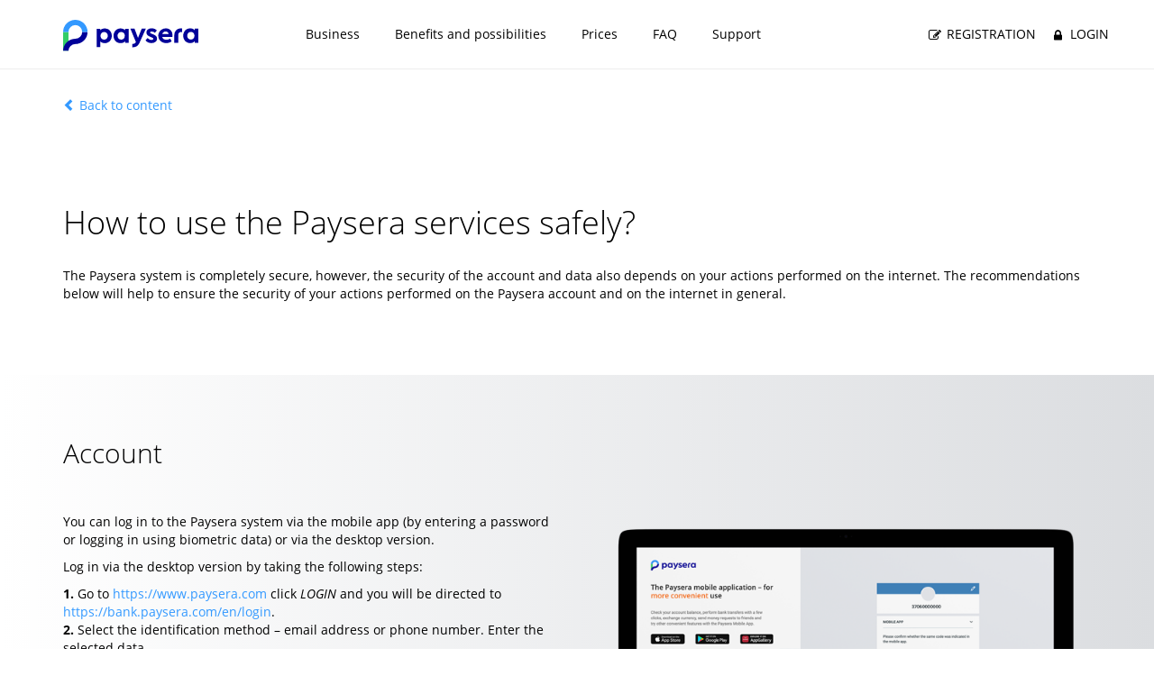

--- FILE ---
content_type: text/html; charset=UTF-8
request_url: https://www.paysera.com/v2/en/legal/safety-recommendations
body_size: 12333
content:
<!DOCTYPE html>
<html data-settings="{&quot;flags&quot;:[]}" lang="en" class="no-js" data-ng-csp>
<head>
    
    <meta http-equiv="Content-Type" content="text/html; charset=utf-8" />
    <meta name="viewport" content="width=device-width, initial-scale=1.0" />
        <title>How to use the Paysera services safely?</title>

    <meta name="description" content="Security guidelines that will be useful not only for Paysera clients, but also for everyone who manages their finances online." />
    
    
        <meta property="og:url" content="https://www.paysera.com/v2/en/legal/safety-recommendations" />
        <meta property="og:type" content="website" />
    <meta property="og:title" content="How to use the Paysera services safely?" />
    <meta property="og:description" content="Security guidelines that will be useful not only for Paysera clients, but also for everyone who manages their finances online." />
            <meta property="og:image" content="https://www.paysera.com/v2/images/render/1457/1737" />
        <!-- tracking iframe -->
            <link rel="preconnect" href="//tracking.paysera.com" />
        <link rel="apple-touch-icon" sizes="180x180" href="/v2/compiled/apple-touch-icon-v2.02dc84ca16eaddd2925e35fa6310c4e7.png">
<link rel="icon" type="image/png" sizes="32x32" href="/v2/compiled/favicon-32x32-v2.70db5c3c7b7b88146a4eac33842aa380.png">
<link rel="icon" type="image/png" sizes="194x194" href="/v2/compiled/favicon-194x194-v2.47f932d187c2d6259e52f00a4055a2b1.png">
<link rel="icon" type="image/png" sizes="192x192" href="/v2/compiled/android-chrome-192x192-v2.b362285a114b7383691c76a09128c837.png">
<link rel="icon" type="image/png" sizes="16x16" href="/v2/compiled/favicon-16x16-v2.9d08492d6374b757d5de8c4fa09e898d.png">
<link rel="mask-icon" href="/v2/compiled/safari-pinned-tab-v2.77332b86e82192ba839d4d7dcac7c48c.svg" color="#5bbad5">
    <link rel="manifest" href="/manifest.json">
    <meta name="msapplication-TileColor" content="#ffffff">
    <meta name="theme-color" content="#ffffff">
    <link rel="canonical" href="https://www.paysera.com/v2/en/legal/safety-recommendations" />
    <link rel="alternate" href="https://www.paysera.lt/v2/ka-LT/samartleblivi/usafrtxoebis-rekomendaciebi" hreflang="ka-LT"/>
    <link rel="alternate" href="https://www.paysera.lt/v2/uk-LT/kontrakt/rekomendatsii-po-bezpetsi" hreflang="uk-LT"/>
    <link rel="alternate" href="https://www.paysera.lt/v2/lt-LT/sutartys/saugumo-rekomendacijos" hreflang="lt-LT"/>
    <link rel="alternate" href="https://www.paysera.lt/v2/en-LT/legal/safety-recommendations" hreflang="en-LT"/>
    <link rel="alternate" href="https://www.paysera.lt/v2/lv-LT/ligums/drosibas-ieteikumi" hreflang="lv-LT"/>
    <link rel="alternate" href="https://www.paysera.lt/v2/de-LT/vertraege/sicherheitsempfehlungen" hreflang="de-LT"/>
    <link rel="alternate" href="https://www.paysera.lt/v2/sq-LT/ligjore/rekomandimet-e-sigurise" hreflang="sq-LT"/>
    <link rel="alternate" href="https://www.paysera.lt/v2/ru-LT/kontrakt/rekomendacii-po-bezopasnosti" hreflang="ru-LT"/>
    <link rel="alternate" href="https://www.paysera.lt/v2/pl-LT/umowy/rekomendacje-bezpieczenstwa" hreflang="pl-LT"/>
    <link rel="alternate" href="https://www.paysera.lt/v2/bg-LT/dogovori/bezopasnost-preporyki" hreflang="bg-LT"/>
    <link rel="alternate" href="https://www.paysera.lt/v2/et-LT/juriidiline/soovitused-turvalisuse-tagamiseks" hreflang="et-LT"/>
    <link rel="alternate" href="https://www.paysera.lt/v2/es-LT/legal/recomendaciones-de-seguridad" hreflang="es-LT"/>
    <link rel="alternate" href="https://www.paysera.lt/v2/ro-LT/legal/recomandari-siguranta" hreflang="ro-LT"/>
    <link rel="alternate" href="https://www.paysera.lt/v2/xk-LT/ligjore/rekomandimet-e-sigurise" hreflang="xk-LT"/>
    <link rel="alternate" href="https://www.paysera.lt/v2/fr-LT/legal/securite-recommandations" hreflang="fr-LT"/>
    <link rel="alternate" href="https://www.paysera.lt/v2/ar-LT/kanuni/tawsiat-alsalama" hreflang="ar-LT"/>
    <link rel="alternate" href="https://www.paysera.lv/v2/ka-LV/samartleblivi/usafrtxoebis-rekomendaciebi" hreflang="ka-LV"/>
    <link rel="alternate" href="https://www.paysera.lv/v2/uk-LV/kontrakt/rekomendatsii-po-bezpetsi" hreflang="uk-LV"/>
    <link rel="alternate" href="https://www.paysera.lv/v2/lt-LV/sutartys/saugumo-rekomendacijos" hreflang="lt-LV"/>
    <link rel="alternate" href="https://www.paysera.lv/v2/en-LV/legal/safety-recommendations" hreflang="en-LV"/>
    <link rel="alternate" href="https://www.paysera.lv/v2/lv-LV/ligums/drosibas-ieteikumi" hreflang="lv-LV"/>
    <link rel="alternate" href="https://www.paysera.lv/v2/de-LV/vertraege/sicherheitsempfehlungen" hreflang="de-LV"/>
    <link rel="alternate" href="https://www.paysera.lv/v2/sq-LV/ligjore/rekomandimet-e-sigurise" hreflang="sq-LV"/>
    <link rel="alternate" href="https://www.paysera.lv/v2/ru-LV/kontrakt/rekomendacii-po-bezopasnosti" hreflang="ru-LV"/>
    <link rel="alternate" href="https://www.paysera.lv/v2/pl-LV/umowy/rekomendacje-bezpieczenstwa" hreflang="pl-LV"/>
    <link rel="alternate" href="https://www.paysera.lv/v2/bg-LV/dogovori/bezopasnost-preporyki" hreflang="bg-LV"/>
    <link rel="alternate" href="https://www.paysera.lv/v2/et-LV/juriidiline/soovitused-turvalisuse-tagamiseks" hreflang="et-LV"/>
    <link rel="alternate" href="https://www.paysera.lv/v2/es-LV/legal/recomendaciones-de-seguridad" hreflang="es-LV"/>
    <link rel="alternate" href="https://www.paysera.lv/v2/ro-LV/legal/recomandari-siguranta" hreflang="ro-LV"/>
    <link rel="alternate" href="https://www.paysera.lv/v2/xk-LV/ligjore/rekomandimet-e-sigurise" hreflang="xk-LV"/>
    <link rel="alternate" href="https://www.paysera.lv/v2/fr-LV/legal/securite-recommandations" hreflang="fr-LV"/>
    <link rel="alternate" href="https://www.paysera.lv/v2/ar-LV/kanuni/tawsiat-alsalama" hreflang="ar-LV"/>
    <link rel="alternate" href="https://www.paysera.ee/v2/ka-EE/samartleblivi/usafrtxoebis-rekomendaciebi" hreflang="ka-EE"/>
    <link rel="alternate" href="https://www.paysera.ee/v2/uk-EE/kontrakt/rekomendatsii-po-bezpetsi" hreflang="uk-EE"/>
    <link rel="alternate" href="https://www.paysera.ee/v2/lt-EE/sutartys/saugumo-rekomendacijos" hreflang="lt-EE"/>
    <link rel="alternate" href="https://www.paysera.ee/v2/en-EE/legal/safety-recommendations" hreflang="en-EE"/>
    <link rel="alternate" href="https://www.paysera.ee/v2/lv-EE/ligums/drosibas-ieteikumi" hreflang="lv-EE"/>
    <link rel="alternate" href="https://www.paysera.ee/v2/de-EE/vertraege/sicherheitsempfehlungen" hreflang="de-EE"/>
    <link rel="alternate" href="https://www.paysera.ee/v2/sq-EE/ligjore/rekomandimet-e-sigurise" hreflang="sq-EE"/>
    <link rel="alternate" href="https://www.paysera.ee/v2/ru-EE/kontrakt/rekomendacii-po-bezopasnosti" hreflang="ru-EE"/>
    <link rel="alternate" href="https://www.paysera.ee/v2/pl-EE/umowy/rekomendacje-bezpieczenstwa" hreflang="pl-EE"/>
    <link rel="alternate" href="https://www.paysera.ee/v2/bg-EE/dogovori/bezopasnost-preporyki" hreflang="bg-EE"/>
    <link rel="alternate" href="https://www.paysera.ee/v2/et-EE/juriidiline/soovitused-turvalisuse-tagamiseks" hreflang="et-EE"/>
    <link rel="alternate" href="https://www.paysera.ee/v2/es-EE/legal/recomendaciones-de-seguridad" hreflang="es-EE"/>
    <link rel="alternate" href="https://www.paysera.ee/v2/ro-EE/legal/recomandari-siguranta" hreflang="ro-EE"/>
    <link rel="alternate" href="https://www.paysera.ee/v2/xk-EE/ligjore/rekomandimet-e-sigurise" hreflang="xk-EE"/>
    <link rel="alternate" href="https://www.paysera.ee/v2/fr-EE/legal/securite-recommandations" hreflang="fr-EE"/>
    <link rel="alternate" href="https://www.paysera.ee/v2/ar-EE/kanuni/tawsiat-alsalama" hreflang="ar-EE"/>
    <link rel="alternate" href="https://www.paysera.bg/v2/ka-BG/samartleblivi/usafrtxoebis-rekomendaciebi" hreflang="ka-BG"/>
    <link rel="alternate" href="https://www.paysera.bg/v2/uk-BG/kontrakt/rekomendatsii-po-bezpetsi" hreflang="uk-BG"/>
    <link rel="alternate" href="https://www.paysera.bg/v2/lt-BG/sutartys/saugumo-rekomendacijos" hreflang="lt-BG"/>
    <link rel="alternate" href="https://www.paysera.bg/v2/en-BG/legal/safety-recommendations" hreflang="en-BG"/>
    <link rel="alternate" href="https://www.paysera.bg/v2/lv-BG/ligums/drosibas-ieteikumi" hreflang="lv-BG"/>
    <link rel="alternate" href="https://www.paysera.bg/v2/de-BG/vertraege/sicherheitsempfehlungen" hreflang="de-BG"/>
    <link rel="alternate" href="https://www.paysera.bg/v2/sq-BG/ligjore/rekomandimet-e-sigurise" hreflang="sq-BG"/>
    <link rel="alternate" href="https://www.paysera.bg/v2/ru-BG/kontrakt/rekomendacii-po-bezopasnosti" hreflang="ru-BG"/>
    <link rel="alternate" href="https://www.paysera.bg/v2/pl-BG/umowy/rekomendacje-bezpieczenstwa" hreflang="pl-BG"/>
    <link rel="alternate" href="https://www.paysera.bg/v2/bg-BG/dogovori/bezopasnost-preporyki" hreflang="bg-BG"/>
    <link rel="alternate" href="https://www.paysera.bg/v2/et-BG/juriidiline/soovitused-turvalisuse-tagamiseks" hreflang="et-BG"/>
    <link rel="alternate" href="https://www.paysera.bg/v2/es-BG/legal/recomendaciones-de-seguridad" hreflang="es-BG"/>
    <link rel="alternate" href="https://www.paysera.bg/v2/ro-BG/legal/recomandari-siguranta" hreflang="ro-BG"/>
    <link rel="alternate" href="https://www.paysera.bg/v2/xk-BG/ligjore/rekomandimet-e-sigurise" hreflang="xk-BG"/>
    <link rel="alternate" href="https://www.paysera.bg/v2/fr-BG/legal/securite-recommandations" hreflang="fr-BG"/>
    <link rel="alternate" href="https://www.paysera.bg/v2/ar-BG/kanuni/tawsiat-alsalama" hreflang="ar-BG"/>
    <link rel="alternate" href="https://www.paysera.com/v2/ka-ES/samartleblivi/usafrtxoebis-rekomendaciebi" hreflang="ka-ES"/>
    <link rel="alternate" href="https://www.paysera.com/v2/uk-ES/kontrakt/rekomendatsii-po-bezpetsi" hreflang="uk-ES"/>
    <link rel="alternate" href="https://www.paysera.com/v2/lt-ES/sutartys/saugumo-rekomendacijos" hreflang="lt-ES"/>
    <link rel="alternate" href="https://www.paysera.com/v2/en-ES/legal/safety-recommendations" hreflang="en-ES"/>
    <link rel="alternate" href="https://www.paysera.com/v2/lv-ES/ligums/drosibas-ieteikumi" hreflang="lv-ES"/>
    <link rel="alternate" href="https://www.paysera.com/v2/de-ES/vertraege/sicherheitsempfehlungen" hreflang="de-ES"/>
    <link rel="alternate" href="https://www.paysera.com/v2/sq-ES/ligjore/rekomandimet-e-sigurise" hreflang="sq-ES"/>
    <link rel="alternate" href="https://www.paysera.com/v2/ru-ES/kontrakt/rekomendacii-po-bezopasnosti" hreflang="ru-ES"/>
    <link rel="alternate" href="https://www.paysera.com/v2/pl-ES/umowy/rekomendacje-bezpieczenstwa" hreflang="pl-ES"/>
    <link rel="alternate" href="https://www.paysera.com/v2/bg-ES/dogovori/bezopasnost-preporyki" hreflang="bg-ES"/>
    <link rel="alternate" href="https://www.paysera.com/v2/et-ES/juriidiline/soovitused-turvalisuse-tagamiseks" hreflang="et-ES"/>
    <link rel="alternate" href="https://www.paysera.com/v2/es-ES/legal/recomendaciones-de-seguridad" hreflang="es-ES"/>
    <link rel="alternate" href="https://www.paysera.com/v2/ro-ES/legal/recomandari-siguranta" hreflang="ro-ES"/>
    <link rel="alternate" href="https://www.paysera.com/v2/xk-ES/ligjore/rekomandimet-e-sigurise" hreflang="xk-ES"/>
    <link rel="alternate" href="https://www.paysera.com/v2/fr-ES/legal/securite-recommandations" hreflang="fr-ES"/>
    <link rel="alternate" href="https://www.paysera.com/v2/ar-ES/kanuni/tawsiat-alsalama" hreflang="ar-ES"/>
    <link rel="alternate" href="https://www.paysera.ro/v2/ka-RO/samartleblivi/usafrtxoebis-rekomendaciebi" hreflang="ka-RO"/>
    <link rel="alternate" href="https://www.paysera.ro/v2/uk-RO/kontrakt/rekomendatsii-po-bezpetsi" hreflang="uk-RO"/>
    <link rel="alternate" href="https://www.paysera.ro/v2/lt-RO/sutartys/saugumo-rekomendacijos" hreflang="lt-RO"/>
    <link rel="alternate" href="https://www.paysera.ro/v2/en-RO/legal/safety-recommendations" hreflang="en-RO"/>
    <link rel="alternate" href="https://www.paysera.ro/v2/lv-RO/ligums/drosibas-ieteikumi" hreflang="lv-RO"/>
    <link rel="alternate" href="https://www.paysera.ro/v2/de-RO/vertraege/sicherheitsempfehlungen" hreflang="de-RO"/>
    <link rel="alternate" href="https://www.paysera.ro/v2/sq-RO/ligjore/rekomandimet-e-sigurise" hreflang="sq-RO"/>
    <link rel="alternate" href="https://www.paysera.ro/v2/ru-RO/kontrakt/rekomendacii-po-bezopasnosti" hreflang="ru-RO"/>
    <link rel="alternate" href="https://www.paysera.ro/v2/pl-RO/umowy/rekomendacje-bezpieczenstwa" hreflang="pl-RO"/>
    <link rel="alternate" href="https://www.paysera.ro/v2/bg-RO/dogovori/bezopasnost-preporyki" hreflang="bg-RO"/>
    <link rel="alternate" href="https://www.paysera.ro/v2/et-RO/juriidiline/soovitused-turvalisuse-tagamiseks" hreflang="et-RO"/>
    <link rel="alternate" href="https://www.paysera.ro/v2/es-RO/legal/recomendaciones-de-seguridad" hreflang="es-RO"/>
    <link rel="alternate" href="https://www.paysera.ro/v2/ro-RO/legal/recomandari-siguranta" hreflang="ro-RO"/>
    <link rel="alternate" href="https://www.paysera.ro/v2/xk-RO/ligjore/rekomandimet-e-sigurise" hreflang="xk-RO"/>
    <link rel="alternate" href="https://www.paysera.ro/v2/fr-RO/legal/securite-recommandations" hreflang="fr-RO"/>
    <link rel="alternate" href="https://www.paysera.ro/v2/ar-RO/kanuni/tawsiat-alsalama" hreflang="ar-RO"/>
    <link rel="alternate" href="https://www.paysera.pl/v2/ka-PL/samartleblivi/usafrtxoebis-rekomendaciebi" hreflang="ka-PL"/>
    <link rel="alternate" href="https://www.paysera.pl/v2/uk-PL/kontrakt/rekomendatsii-po-bezpetsi" hreflang="uk-PL"/>
    <link rel="alternate" href="https://www.paysera.pl/v2/lt-PL/sutartys/saugumo-rekomendacijos" hreflang="lt-PL"/>
    <link rel="alternate" href="https://www.paysera.pl/v2/en-PL/legal/safety-recommendations" hreflang="en-PL"/>
    <link rel="alternate" href="https://www.paysera.pl/v2/lv-PL/ligums/drosibas-ieteikumi" hreflang="lv-PL"/>
    <link rel="alternate" href="https://www.paysera.pl/v2/de-PL/vertraege/sicherheitsempfehlungen" hreflang="de-PL"/>
    <link rel="alternate" href="https://www.paysera.pl/v2/sq-PL/ligjore/rekomandimet-e-sigurise" hreflang="sq-PL"/>
    <link rel="alternate" href="https://www.paysera.pl/v2/ru-PL/kontrakt/rekomendacii-po-bezopasnosti" hreflang="ru-PL"/>
    <link rel="alternate" href="https://www.paysera.pl/v2/pl-PL/umowy/rekomendacje-bezpieczenstwa" hreflang="pl-PL"/>
    <link rel="alternate" href="https://www.paysera.pl/v2/bg-PL/dogovori/bezopasnost-preporyki" hreflang="bg-PL"/>
    <link rel="alternate" href="https://www.paysera.pl/v2/et-PL/juriidiline/soovitused-turvalisuse-tagamiseks" hreflang="et-PL"/>
    <link rel="alternate" href="https://www.paysera.pl/v2/es-PL/legal/recomendaciones-de-seguridad" hreflang="es-PL"/>
    <link rel="alternate" href="https://www.paysera.pl/v2/ro-PL/legal/recomandari-siguranta" hreflang="ro-PL"/>
    <link rel="alternate" href="https://www.paysera.pl/v2/xk-PL/ligjore/rekomandimet-e-sigurise" hreflang="xk-PL"/>
    <link rel="alternate" href="https://www.paysera.pl/v2/fr-PL/legal/securite-recommandations" hreflang="fr-PL"/>
    <link rel="alternate" href="https://www.paysera.pl/v2/ar-PL/kanuni/tawsiat-alsalama" hreflang="ar-PL"/>
    <link rel="alternate" href="https://www.paysera.com/v2/ka-GB/samartleblivi/usafrtxoebis-rekomendaciebi" hreflang="ka-GB"/>
    <link rel="alternate" href="https://www.paysera.com/v2/uk-GB/kontrakt/rekomendatsii-po-bezpetsi" hreflang="uk-GB"/>
    <link rel="alternate" href="https://www.paysera.com/v2/lt-GB/sutartys/saugumo-rekomendacijos" hreflang="lt-GB"/>
    <link rel="alternate" href="https://www.paysera.com/v2/en-GB/legal/safety-recommendations" hreflang="en-GB"/>
    <link rel="alternate" href="https://www.paysera.com/v2/lv-GB/ligums/drosibas-ieteikumi" hreflang="lv-GB"/>
    <link rel="alternate" href="https://www.paysera.com/v2/de-GB/vertraege/sicherheitsempfehlungen" hreflang="de-GB"/>
    <link rel="alternate" href="https://www.paysera.com/v2/sq-GB/ligjore/rekomandimet-e-sigurise" hreflang="sq-GB"/>
    <link rel="alternate" href="https://www.paysera.com/v2/ru-GB/kontrakt/rekomendacii-po-bezopasnosti" hreflang="ru-GB"/>
    <link rel="alternate" href="https://www.paysera.com/v2/pl-GB/umowy/rekomendacje-bezpieczenstwa" hreflang="pl-GB"/>
    <link rel="alternate" href="https://www.paysera.com/v2/bg-GB/dogovori/bezopasnost-preporyki" hreflang="bg-GB"/>
    <link rel="alternate" href="https://www.paysera.com/v2/et-GB/juriidiline/soovitused-turvalisuse-tagamiseks" hreflang="et-GB"/>
    <link rel="alternate" href="https://www.paysera.com/v2/es-GB/legal/recomendaciones-de-seguridad" hreflang="es-GB"/>
    <link rel="alternate" href="https://www.paysera.com/v2/ro-GB/legal/recomandari-siguranta" hreflang="ro-GB"/>
    <link rel="alternate" href="https://www.paysera.com/v2/xk-GB/ligjore/rekomandimet-e-sigurise" hreflang="xk-GB"/>
    <link rel="alternate" href="https://www.paysera.com/v2/fr-GB/legal/securite-recommandations" hreflang="fr-GB"/>
    <link rel="alternate" href="https://www.paysera.com/v2/ar-GB/kanuni/tawsiat-alsalama" hreflang="ar-GB"/>
    <link rel="alternate" href="https://www.paysera.de/v2/ka-DE/samartleblivi/usafrtxoebis-rekomendaciebi" hreflang="ka-DE"/>
    <link rel="alternate" href="https://www.paysera.de/v2/uk-DE/kontrakt/rekomendatsii-po-bezpetsi" hreflang="uk-DE"/>
    <link rel="alternate" href="https://www.paysera.de/v2/lt-DE/sutartys/saugumo-rekomendacijos" hreflang="lt-DE"/>
    <link rel="alternate" href="https://www.paysera.de/v2/en-DE/legal/safety-recommendations" hreflang="en-DE"/>
    <link rel="alternate" href="https://www.paysera.de/v2/lv-DE/ligums/drosibas-ieteikumi" hreflang="lv-DE"/>
    <link rel="alternate" href="https://www.paysera.de/v2/de-DE/vertraege/sicherheitsempfehlungen" hreflang="de-DE"/>
    <link rel="alternate" href="https://www.paysera.de/v2/sq-DE/ligjore/rekomandimet-e-sigurise" hreflang="sq-DE"/>
    <link rel="alternate" href="https://www.paysera.de/v2/ru-DE/kontrakt/rekomendacii-po-bezopasnosti" hreflang="ru-DE"/>
    <link rel="alternate" href="https://www.paysera.de/v2/pl-DE/umowy/rekomendacje-bezpieczenstwa" hreflang="pl-DE"/>
    <link rel="alternate" href="https://www.paysera.de/v2/bg-DE/dogovori/bezopasnost-preporyki" hreflang="bg-DE"/>
    <link rel="alternate" href="https://www.paysera.de/v2/et-DE/juriidiline/soovitused-turvalisuse-tagamiseks" hreflang="et-DE"/>
    <link rel="alternate" href="https://www.paysera.de/v2/es-DE/legal/recomendaciones-de-seguridad" hreflang="es-DE"/>
    <link rel="alternate" href="https://www.paysera.de/v2/ro-DE/legal/recomandari-siguranta" hreflang="ro-DE"/>
    <link rel="alternate" href="https://www.paysera.de/v2/xk-DE/ligjore/rekomandimet-e-sigurise" hreflang="xk-DE"/>
    <link rel="alternate" href="https://www.paysera.de/v2/fr-DE/legal/securite-recommandations" hreflang="fr-DE"/>
    <link rel="alternate" href="https://www.paysera.de/v2/ar-DE/kanuni/tawsiat-alsalama" hreflang="ar-DE"/>
    <link rel="alternate" href="https://www.paysera.com/v2/ka-RU/samartleblivi/usafrtxoebis-rekomendaciebi" hreflang="ka-RU"/>
    <link rel="alternate" href="https://www.paysera.com/v2/uk-RU/kontrakt/rekomendatsii-po-bezpetsi" hreflang="uk-RU"/>
    <link rel="alternate" href="https://www.paysera.com/v2/lt-RU/sutartys/saugumo-rekomendacijos" hreflang="lt-RU"/>
    <link rel="alternate" href="https://www.paysera.com/v2/en-RU/legal/safety-recommendations" hreflang="en-RU"/>
    <link rel="alternate" href="https://www.paysera.com/v2/lv-RU/ligums/drosibas-ieteikumi" hreflang="lv-RU"/>
    <link rel="alternate" href="https://www.paysera.com/v2/de-RU/vertraege/sicherheitsempfehlungen" hreflang="de-RU"/>
    <link rel="alternate" href="https://www.paysera.com/v2/sq-RU/ligjore/rekomandimet-e-sigurise" hreflang="sq-RU"/>
    <link rel="alternate" href="https://www.paysera.com/v2/ru-RU/kontrakt/rekomendacii-po-bezopasnosti" hreflang="ru-RU"/>
    <link rel="alternate" href="https://www.paysera.com/v2/pl-RU/umowy/rekomendacje-bezpieczenstwa" hreflang="pl-RU"/>
    <link rel="alternate" href="https://www.paysera.com/v2/bg-RU/dogovori/bezopasnost-preporyki" hreflang="bg-RU"/>
    <link rel="alternate" href="https://www.paysera.com/v2/et-RU/juriidiline/soovitused-turvalisuse-tagamiseks" hreflang="et-RU"/>
    <link rel="alternate" href="https://www.paysera.com/v2/es-RU/legal/recomendaciones-de-seguridad" hreflang="es-RU"/>
    <link rel="alternate" href="https://www.paysera.com/v2/ro-RU/legal/recomandari-siguranta" hreflang="ro-RU"/>
    <link rel="alternate" href="https://www.paysera.com/v2/xk-RU/ligjore/rekomandimet-e-sigurise" hreflang="xk-RU"/>
    <link rel="alternate" href="https://www.paysera.com/v2/fr-RU/legal/securite-recommandations" hreflang="fr-RU"/>
    <link rel="alternate" href="https://www.paysera.com/v2/ar-RU/kanuni/tawsiat-alsalama" hreflang="ar-RU"/>
    <link rel="alternate" href="https://www.paysera.com/v2/ka-DZ/samartleblivi/usafrtxoebis-rekomendaciebi" hreflang="ka-DZ"/>
    <link rel="alternate" href="https://www.paysera.com/v2/uk-DZ/kontrakt/rekomendatsii-po-bezpetsi" hreflang="uk-DZ"/>
    <link rel="alternate" href="https://www.paysera.com/v2/lt-DZ/sutartys/saugumo-rekomendacijos" hreflang="lt-DZ"/>
    <link rel="alternate" href="https://www.paysera.com/v2/en-DZ/legal/safety-recommendations" hreflang="en-DZ"/>
    <link rel="alternate" href="https://www.paysera.com/v2/lv-DZ/ligums/drosibas-ieteikumi" hreflang="lv-DZ"/>
    <link rel="alternate" href="https://www.paysera.com/v2/de-DZ/vertraege/sicherheitsempfehlungen" hreflang="de-DZ"/>
    <link rel="alternate" href="https://www.paysera.com/v2/sq-DZ/ligjore/rekomandimet-e-sigurise" hreflang="sq-DZ"/>
    <link rel="alternate" href="https://www.paysera.com/v2/ru-DZ/kontrakt/rekomendacii-po-bezopasnosti" hreflang="ru-DZ"/>
    <link rel="alternate" href="https://www.paysera.com/v2/pl-DZ/umowy/rekomendacje-bezpieczenstwa" hreflang="pl-DZ"/>
    <link rel="alternate" href="https://www.paysera.com/v2/bg-DZ/dogovori/bezopasnost-preporyki" hreflang="bg-DZ"/>
    <link rel="alternate" href="https://www.paysera.com/v2/et-DZ/juriidiline/soovitused-turvalisuse-tagamiseks" hreflang="et-DZ"/>
    <link rel="alternate" href="https://www.paysera.com/v2/es-DZ/legal/recomendaciones-de-seguridad" hreflang="es-DZ"/>
    <link rel="alternate" href="https://www.paysera.com/v2/ro-DZ/legal/recomandari-siguranta" hreflang="ro-DZ"/>
    <link rel="alternate" href="https://www.paysera.com/v2/xk-DZ/ligjore/rekomandimet-e-sigurise" hreflang="xk-DZ"/>
    <link rel="alternate" href="https://www.paysera.com/v2/fr-DZ/legal/securite-recommandations" hreflang="fr-DZ"/>
    <link rel="alternate" href="https://www.paysera.com/v2/ar-DZ/kanuni/tawsiat-alsalama" hreflang="ar-DZ"/>
    <link rel="alternate" href="https://www.paysera.al/v2/ka-AL/samartleblivi/usafrtxoebis-rekomendaciebi" hreflang="ka-AL"/>
    <link rel="alternate" href="https://www.paysera.al/v2/uk-AL/kontrakt/rekomendatsii-po-bezpetsi" hreflang="uk-AL"/>
    <link rel="alternate" href="https://www.paysera.al/v2/lt-AL/sutartys/saugumo-rekomendacijos" hreflang="lt-AL"/>
    <link rel="alternate" href="https://www.paysera.al/v2/en-AL/legal/safety-recommendations" hreflang="en-AL"/>
    <link rel="alternate" href="https://www.paysera.al/v2/lv-AL/ligums/drosibas-ieteikumi" hreflang="lv-AL"/>
    <link rel="alternate" href="https://www.paysera.al/v2/de-AL/vertraege/sicherheitsempfehlungen" hreflang="de-AL"/>
    <link rel="alternate" href="https://www.paysera.al/v2/sq-AL/ligjore/rekomandimet-e-sigurise" hreflang="sq-AL"/>
    <link rel="alternate" href="https://www.paysera.al/v2/ru-AL/kontrakt/rekomendacii-po-bezopasnosti" hreflang="ru-AL"/>
    <link rel="alternate" href="https://www.paysera.al/v2/pl-AL/umowy/rekomendacje-bezpieczenstwa" hreflang="pl-AL"/>
    <link rel="alternate" href="https://www.paysera.al/v2/bg-AL/dogovori/bezopasnost-preporyki" hreflang="bg-AL"/>
    <link rel="alternate" href="https://www.paysera.al/v2/et-AL/juriidiline/soovitused-turvalisuse-tagamiseks" hreflang="et-AL"/>
    <link rel="alternate" href="https://www.paysera.al/v2/es-AL/legal/recomendaciones-de-seguridad" hreflang="es-AL"/>
    <link rel="alternate" href="https://www.paysera.al/v2/ro-AL/legal/recomandari-siguranta" hreflang="ro-AL"/>
    <link rel="alternate" href="https://www.paysera.al/v2/xk-AL/ligjore/rekomandimet-e-sigurise" hreflang="xk-AL"/>
    <link rel="alternate" href="https://www.paysera.al/v2/fr-AL/legal/securite-recommandations" hreflang="fr-AL"/>
    <link rel="alternate" href="https://www.paysera.al/v2/ar-AL/kanuni/tawsiat-alsalama" hreflang="ar-AL"/>
    <link rel="alternate" href="https://www.paysera-ks.com/v2/ka-XK/samartleblivi/usafrtxoebis-rekomendaciebi" hreflang="ka-XK"/>
    <link rel="alternate" href="https://www.paysera-ks.com/v2/uk-XK/kontrakt/rekomendatsii-po-bezpetsi" hreflang="uk-XK"/>
    <link rel="alternate" href="https://www.paysera-ks.com/v2/lt-XK/sutartys/saugumo-rekomendacijos" hreflang="lt-XK"/>
    <link rel="alternate" href="https://www.paysera-ks.com/v2/en-XK/legal/safety-recommendations" hreflang="en-XK"/>
    <link rel="alternate" href="https://www.paysera-ks.com/v2/lv-XK/ligums/drosibas-ieteikumi" hreflang="lv-XK"/>
    <link rel="alternate" href="https://www.paysera-ks.com/v2/de-XK/vertraege/sicherheitsempfehlungen" hreflang="de-XK"/>
    <link rel="alternate" href="https://www.paysera-ks.com/v2/sq-XK/ligjore/rekomandimet-e-sigurise" hreflang="sq-XK"/>
    <link rel="alternate" href="https://www.paysera-ks.com/v2/ru-XK/kontrakt/rekomendacii-po-bezopasnosti" hreflang="ru-XK"/>
    <link rel="alternate" href="https://www.paysera-ks.com/v2/pl-XK/umowy/rekomendacje-bezpieczenstwa" hreflang="pl-XK"/>
    <link rel="alternate" href="https://www.paysera-ks.com/v2/bg-XK/dogovori/bezopasnost-preporyki" hreflang="bg-XK"/>
    <link rel="alternate" href="https://www.paysera-ks.com/v2/et-XK/juriidiline/soovitused-turvalisuse-tagamiseks" hreflang="et-XK"/>
    <link rel="alternate" href="https://www.paysera-ks.com/v2/es-XK/legal/recomendaciones-de-seguridad" hreflang="es-XK"/>
    <link rel="alternate" href="https://www.paysera-ks.com/v2/ro-XK/legal/recomandari-siguranta" hreflang="ro-XK"/>
    <link rel="alternate" href="https://www.paysera-ks.com/v2/xk-XK/ligjore/rekomandimet-e-sigurise" hreflang="xk-XK"/>
    <link rel="alternate" href="https://www.paysera-ks.com/v2/fr-XK/legal/securite-recommandations" hreflang="fr-XK"/>
    <link rel="alternate" href="https://www.paysera-ks.com/v2/ar-XK/kanuni/tawsiat-alsalama" hreflang="ar-XK"/>
    <link rel="alternate" href="https://www.paysera.ua/v2/ka-UA/samartleblivi/usafrtxoebis-rekomendaciebi" hreflang="ka-UA"/>
    <link rel="alternate" href="https://www.paysera.ua/v2/uk-UA/kontrakt/rekomendatsii-po-bezpetsi" hreflang="uk-UA"/>
    <link rel="alternate" href="https://www.paysera.ua/v2/lt-UA/sutartys/saugumo-rekomendacijos" hreflang="lt-UA"/>
    <link rel="alternate" href="https://www.paysera.ua/v2/en-UA/legal/safety-recommendations" hreflang="en-UA"/>
    <link rel="alternate" href="https://www.paysera.ua/v2/lv-UA/ligums/drosibas-ieteikumi" hreflang="lv-UA"/>
    <link rel="alternate" href="https://www.paysera.ua/v2/de-UA/vertraege/sicherheitsempfehlungen" hreflang="de-UA"/>
    <link rel="alternate" href="https://www.paysera.ua/v2/sq-UA/ligjore/rekomandimet-e-sigurise" hreflang="sq-UA"/>
    <link rel="alternate" href="https://www.paysera.ua/v2/ru-UA/kontrakt/rekomendacii-po-bezopasnosti" hreflang="ru-UA"/>
    <link rel="alternate" href="https://www.paysera.ua/v2/pl-UA/umowy/rekomendacje-bezpieczenstwa" hreflang="pl-UA"/>
    <link rel="alternate" href="https://www.paysera.ua/v2/bg-UA/dogovori/bezopasnost-preporyki" hreflang="bg-UA"/>
    <link rel="alternate" href="https://www.paysera.ua/v2/et-UA/juriidiline/soovitused-turvalisuse-tagamiseks" hreflang="et-UA"/>
    <link rel="alternate" href="https://www.paysera.ua/v2/es-UA/legal/recomendaciones-de-seguridad" hreflang="es-UA"/>
    <link rel="alternate" href="https://www.paysera.ua/v2/ro-UA/legal/recomandari-siguranta" hreflang="ro-UA"/>
    <link rel="alternate" href="https://www.paysera.ua/v2/xk-UA/ligjore/rekomandimet-e-sigurise" hreflang="xk-UA"/>
    <link rel="alternate" href="https://www.paysera.ua/v2/fr-UA/legal/securite-recommandations" hreflang="fr-UA"/>
    <link rel="alternate" href="https://www.paysera.ua/v2/ar-UA/kanuni/tawsiat-alsalama" hreflang="ar-UA"/>
    <link rel="alternate" href="https://www.paysera.com/v2/ka-FR/samartleblivi/usafrtxoebis-rekomendaciebi" hreflang="ka-FR"/>
    <link rel="alternate" href="https://www.paysera.com/v2/uk-FR/kontrakt/rekomendatsii-po-bezpetsi" hreflang="uk-FR"/>
    <link rel="alternate" href="https://www.paysera.com/v2/lt-FR/sutartys/saugumo-rekomendacijos" hreflang="lt-FR"/>
    <link rel="alternate" href="https://www.paysera.com/v2/en-FR/legal/safety-recommendations" hreflang="en-FR"/>
    <link rel="alternate" href="https://www.paysera.com/v2/lv-FR/ligums/drosibas-ieteikumi" hreflang="lv-FR"/>
    <link rel="alternate" href="https://www.paysera.com/v2/de-FR/vertraege/sicherheitsempfehlungen" hreflang="de-FR"/>
    <link rel="alternate" href="https://www.paysera.com/v2/sq-FR/ligjore/rekomandimet-e-sigurise" hreflang="sq-FR"/>
    <link rel="alternate" href="https://www.paysera.com/v2/ru-FR/kontrakt/rekomendacii-po-bezopasnosti" hreflang="ru-FR"/>
    <link rel="alternate" href="https://www.paysera.com/v2/pl-FR/umowy/rekomendacje-bezpieczenstwa" hreflang="pl-FR"/>
    <link rel="alternate" href="https://www.paysera.com/v2/bg-FR/dogovori/bezopasnost-preporyki" hreflang="bg-FR"/>
    <link rel="alternate" href="https://www.paysera.com/v2/et-FR/juriidiline/soovitused-turvalisuse-tagamiseks" hreflang="et-FR"/>
    <link rel="alternate" href="https://www.paysera.com/v2/es-FR/legal/recomendaciones-de-seguridad" hreflang="es-FR"/>
    <link rel="alternate" href="https://www.paysera.com/v2/ro-FR/legal/recomandari-siguranta" hreflang="ro-FR"/>
    <link rel="alternate" href="https://www.paysera.com/v2/xk-FR/ligjore/rekomandimet-e-sigurise" hreflang="xk-FR"/>
    <link rel="alternate" href="https://www.paysera.com/v2/fr-FR/legal/securite-recommandations" hreflang="fr-FR"/>
    <link rel="alternate" href="https://www.paysera.com/v2/ar-FR/kanuni/tawsiat-alsalama" hreflang="ar-FR"/>
    <link rel="alternate" href="https://www.paysera.ge/v2/ka-GE/samartleblivi/usafrtxoebis-rekomendaciebi" hreflang="ka-GE"/>
    <link rel="alternate" href="https://www.paysera.ge/v2/uk-GE/kontrakt/rekomendatsii-po-bezpetsi" hreflang="uk-GE"/>
    <link rel="alternate" href="https://www.paysera.ge/v2/lt-GE/sutartys/saugumo-rekomendacijos" hreflang="lt-GE"/>
    <link rel="alternate" href="https://www.paysera.ge/v2/en-GE/legal/safety-recommendations" hreflang="en-GE"/>
    <link rel="alternate" href="https://www.paysera.ge/v2/lv-GE/ligums/drosibas-ieteikumi" hreflang="lv-GE"/>
    <link rel="alternate" href="https://www.paysera.ge/v2/de-GE/vertraege/sicherheitsempfehlungen" hreflang="de-GE"/>
    <link rel="alternate" href="https://www.paysera.ge/v2/sq-GE/ligjore/rekomandimet-e-sigurise" hreflang="sq-GE"/>
    <link rel="alternate" href="https://www.paysera.ge/v2/ru-GE/kontrakt/rekomendacii-po-bezopasnosti" hreflang="ru-GE"/>
    <link rel="alternate" href="https://www.paysera.ge/v2/pl-GE/umowy/rekomendacje-bezpieczenstwa" hreflang="pl-GE"/>
    <link rel="alternate" href="https://www.paysera.ge/v2/bg-GE/dogovori/bezopasnost-preporyki" hreflang="bg-GE"/>
    <link rel="alternate" href="https://www.paysera.ge/v2/et-GE/juriidiline/soovitused-turvalisuse-tagamiseks" hreflang="et-GE"/>
    <link rel="alternate" href="https://www.paysera.ge/v2/es-GE/legal/recomendaciones-de-seguridad" hreflang="es-GE"/>
    <link rel="alternate" href="https://www.paysera.ge/v2/ro-GE/legal/recomandari-siguranta" hreflang="ro-GE"/>
    <link rel="alternate" href="https://www.paysera.ge/v2/xk-GE/ligjore/rekomandimet-e-sigurise" hreflang="xk-GE"/>
    <link rel="alternate" href="https://www.paysera.ge/v2/fr-GE/legal/securite-recommandations" hreflang="fr-GE"/>
    <link rel="alternate" href="https://www.paysera.ge/v2/ar-GE/kanuni/tawsiat-alsalama" hreflang="ar-GE"/>
    <link rel="alternate" href="https://www.paysera.com/v2/ka/samartleblivi/usafrtxoebis-rekomendaciebi" hreflang="ka"/>
    <link rel="alternate" href="https://www.paysera.com/v2/uk/kontrakt/rekomendatsii-po-bezpetsi" hreflang="uk"/>
    <link rel="alternate" href="https://www.paysera.com/v2/lt/sutartys/saugumo-rekomendacijos" hreflang="lt"/>
    <link rel="alternate" href="https://www.paysera.com/v2/en/legal/safety-recommendations" hreflang="en"/>
    <link rel="alternate" href="https://www.paysera.com/v2/lv/ligums/drosibas-ieteikumi" hreflang="lv"/>
    <link rel="alternate" href="https://www.paysera.com/v2/de/vertraege/sicherheitsempfehlungen" hreflang="de"/>
    <link rel="alternate" href="https://www.paysera.com/v2/sq/ligjore/rekomandimet-e-sigurise" hreflang="sq"/>
    <link rel="alternate" href="https://www.paysera.com/v2/ru/kontrakt/rekomendacii-po-bezopasnosti" hreflang="ru"/>
    <link rel="alternate" href="https://www.paysera.com/v2/pl/umowy/rekomendacje-bezpieczenstwa" hreflang="pl"/>
    <link rel="alternate" href="https://www.paysera.com/v2/bg/dogovori/bezopasnost-preporyki" hreflang="bg"/>
    <link rel="alternate" href="https://www.paysera.com/v2/et/juriidiline/soovitused-turvalisuse-tagamiseks" hreflang="et"/>
    <link rel="alternate" href="https://www.paysera.com/v2/es/legal/recomendaciones-de-seguridad" hreflang="es"/>
    <link rel="alternate" href="https://www.paysera.com/v2/ro/legal/recomandari-siguranta" hreflang="ro"/>
    <link rel="alternate" href="https://www.paysera.com/v2/xk/ligjore/rekomandimet-e-sigurise" hreflang="xk"/>
    <link rel="alternate" href="https://www.paysera.com/v2/fr/legal/securite-recommandations" hreflang="fr"/>
    <link rel="alternate" href="https://www.paysera.com/v2/ar/kanuni/tawsiat-alsalama" hreflang="ar"/>
    
    
        <link rel="stylesheet" href="/v2/compiled/44.0826fbbf6fb3872dc46e.css" />

                
    <!--[if lte IE 9]>
    <script type="text/javascript" src="/v2/compiled/ie8-65535a6a8ee498d7b4bf992cfc5eaa1b024eed3c.cbcfbf56c102b496e2e2.js"></script>
    <![endif]-->
</head>
<body class="en layout-plain ">
            <main>
                    <header>
                                    <div class="header container">
                        <div class="row">
                            <div class="col-md-2 col-sm-6 col-xs-12">
                                                                <div class="menu-toggle">
                                    <button type="button" class="navbar-toggle" data-show-menu="">
                                        <span class="sr-only">Toggle navigation</span>
                                        <span class="icon-bar"></span>
                                        <span class="icon-bar"></span>
                                        <span class="icon-bar"></span>
                                    </button>
                                </div>
                                
                                <a href="https://www.paysera.com/v2/en/index" class="logo-wrapper">
                                                                                                                    <img
                                                                                        data-src="/v2/compiled/logo-v2.b1978817264e37108d51e1cb34d5bdb1.svg"
                                            class="main lazyload"
                                            alt="Paysera"
                                        />
                                                                    </a>
                            </div>

                                                        <div class="col-md-7 hidden-sm hidden-xs nav-menu-wrapper text-center">
                                <nav>
                                    <div class="mobile-menu-header hidden-lg hidden-md">
    <div class="mobile-menu-logo-wrapper">
        <a href="#" class="mobile-menu-hide" data-hide-menu="">
            <span class="glyphicon glyphicon-remove"></span>
        </a>

        <a href="https://www.paysera.com/v2/en/index">
            <img src="/v2/compiled/logo-v2.b1978817264e37108d51e1cb34d5bdb1.svg"
                 alt="Paysera"
                 class="main" />
        </a>
    </div>

    <div class="hidden-sm mobile-sign-on-links">
        <a href="https://bank.paysera.com/en/registration" class="register">
    <span class="icon-edit" aria-hidden="true"></span>
    Registration
</a>
<a href="https://bank.paysera.com/en/login">
    <span class="icon-lock" aria-hidden="true"></span>
    Login
</a>
    </div>
</div>
                                            <ul>
                        
                                        <li class="first">                <a href="/v2/en/business-solutions">Business</a>        </li>
    
                
                                        <li>                <a href="/v2/en/paysera-account">Benefits and possibilities</a>        </li>
    
                
                                        <li>                <a href="/v2/en/fees">Prices</a>        </li>
    
                
                                        <li>                <a href="/v2/en/faq">FAQ</a>        </li>
    
                
                                        <li>                <a href="/v2/en/contacts">Support</a>        </li>
    
        
        
        
        
        
        
        
        
        
        
        
        

    </ul>
                                </nav>
                            </div>
                            
                                                        <div class="col-md-3 col-sm-6 hidden-xs">
                                <div class="sign-on-wrapper">
                                    <a href="https://bank.paysera.com/en/registration" class="register">
    <span class="icon-edit" aria-hidden="true"></span>
    Registration
</a>
<a href="https://bank.paysera.com/en/login">
    <span class="icon-lock" aria-hidden="true"></span>
    Login
</a>
                                </div>
                            </div>
                                                    </div>
                    </div>
                            </header>
        
                    <article class="content-wrapper">
                                                            <section class="text-section  ">
    <div class="container">
                                                <a href="/v2/en/legal"
   target="_self"
      class="back-link">
            <span class="glyphicon glyphicon-chevron-left"></span>
        Back to content</a>

                            
                        </div>
</section>

                                            <section class="text-section  ">
    <div class="container">
                                                <div class="padded-block lg-padding">
                                <h1>How to use the Paysera services safely?</h1>

                    <div class="padded-block lg-padding">
                                <p>The Paysera system is completely secure, however, the security of the account and data also depends on your actions performed on the internet. The recommendations below will help to ensure the security of your actions performed on the Paysera account and on the internet in general.</p>
                </div>

                </div>

                        </div>
</section>

                                            
                                            <section class="text-section gradient-gray-to-right ">
    <div class="container">
                                                <div class="padded-block lg-padding">
                                <h2>Account</h2>

                </div>

                            <div class="padded-block lg-padding">
                                <div class="row">
    <div class="col-md-6">
                                            <p>You can log in to the Paysera system via the mobile app (by entering a password or logging in using biometric data) or via the desktop version.</p>

                            <p>Log in via the desktop version by taking the following steps: </p>

                            <strong>1.</strong> Go to <a data-link="'evp_page_1_lt'" href="https://www.paysera.com/v2/en/index">https://www.paysera.com</a> click <em>LOGIN</em> and you will be directed to <a data-link="'evp_login'" href="https://bank.paysera.com/en/login">https://bank.paysera.com/en/login</a>.
                            <p><strong>2.</strong> Select the identification method – email address or phone number. Enter the selected data. </p>

                            <p><strong>3.</strong> Select the account login method: </p>

                            <ul>
	<li>via the mobile app. When using it to log in, you will have to confirm the control code in the app (it must match the code displayed in the browser window). Open the Paysera app and slide a confirmation bar if the code displayed on the login screen matches the code on the app. Touch ID or Face ID are recommended to be used for app access identification in order to ensure higher security.</li>
</ul>

                            <ul>
	<li>by entering a password. After entering it, you will access your account and will be able to see your account information, but will not be able to use any functions. To fully manage your account, you will have to confirm the login: in the upper menu on the left, tap <em>Login confirmation</em> and select the method – via the mobile app or SMS. Please note that the SMS service includes additional charges.</li>
</ul>

                        </div>
    <div class="col-md-6">
                                            <img data-src="https://www.paysera.com/v2/images/render/4092/4926"
          data-srcset="https://www.paysera.com/v2/images/render/4092/4926 1x, https://www.paysera.com/v2/images/render/4093/4927 2x"
          class="img-responsive lazyload "
     alt="#" />

                        </div>
</div>

                </div>

                        </div>
</section>

                                            <section class="text-section  ">
    <div class="container">
                                                <div class="padded-block lg-padding">
                                <div class="row">
    <div class="col-md-6">
                                            <img data-src="https://www.paysera.com/v2/images/render/4090/4924"
          data-srcset="https://www.paysera.com/v2/images/render/4090/4924 1x, https://www.paysera.com/v2/images/render/4091/4925 2x"
          class="img-responsive lazyload "
     alt="#" />

                        </div>
    <div class="col-md-6">
                                            <p>Please note several very important security rules when logging in to the account via the desktop version:</p>

                            <ul>
    <li>open a new browser window and enter the address https://www.paysera.x (only the following domains may be entered instead of x: <strong>lt</strong>, <strong>com</strong>, <strong>lv</strong>, <strong>bg</strong>, <strong>ee</strong>, <strong>pl</strong>, <strong>es</strong>, <strong>de</strong>, <strong>ro</strong>, <strong>al</strong>, <strong>ge</strong>). In the upper right corner, click <em>Login</em> and you will be directed to <a data-link="'evp_login'" href="https://bank.paysera.com/en/login">https://bank.paysera.com/en/login</a>. Make sure that the connection is encrypted (the lock is  visible, and the address starts with “https”, please make sure that the letter “s” is placed at the end – in some cases, it is visible only if the address bar is clicked), and for a secure connection, an electronic certificate is issued only to the Paysera company, as displayed in the picture.</li>
</ul>
                            <p>The Paysera system is not accessible at other, even very similar, website addresses, e.g.: www.payssera.com, bank.paysera.anotherdomain.com, paysera.myf1ntech.com/paysera/login, etc.</p>

                            <p>If at these kinds of addresses, you reach a website that is very similar to the official Paysera website, it is very likely that you ended up in a criminal trap. In this case, do not enter any data and notify the <a data-link="'evp_page_93_lt'" href="https://www.paysera.com/v2/en/contacts">Paysera Client Service Centre immediately</a>. </p>
                        </div>
</div>

                </div>

                        </div>
</section>

                                            <section class="text-section gradient-gray-to-left ">
    <div class="container">
                                                <div class="padded-block lg-padding">
                                <div class="row">
    <div class="col-md-6">
                                            <ul>
	<li>always log out from your account. Avoid logging in to your account on public computers or devices of other persons because they may contain malware stealing passwords or other data.</li>
</ul>
                            <ul>
	<li>we recommend checking the IP addresses from which your account was accessed at least once a month. You can do this by clicking Settings > Profile Settings > Login history. If you have a suspicion, check if there were any transactions or logins from a different IP. The system allows the client to set IP addresses on their account from which the login to the client account will be available: Settings > Profile Settings > Additional security measures. If you have a suspicion, please immediately contact the <a data-link="'evp_page_93_lt'" href="https://www.paysera.com/v2/en/contacts"> Client Service Centre</a>.</li>
</ul>
                            <ul>
	<li>do not transfer account login credentials to anyone. If someone has offered you to open a Paysera account on their or another person’s behalf or perform financial actions, contact the Client Service Centre and you will be advised on the next steps.</li>
</ul>

                            <ul>
	<li>update your personal and contact details immediately if they change. In case of security incidents or to provide important information to you, Paysera employees may need to contact you instantly and/or properly identify you. </li>
</ul>

                            <ul>
	<li>newly registered clients in the Paysera system should pay attention to the KYC questionnaire. The picture on the right depicts how it looks in the Paysera mobile app.</li>
</ul>

                            <div class="padded-block lg-padding">
                                <div class="alert alert-info" role="alert">
    <p>Please note that Paysera employees who contact you will never ask you to disclose your login details or transaction confirmation codes or passwords. Paysera employees may request certain login data only if you <strong>yourself call</strong> the Client Service Centre and <strong>only for personal identification</strong>. If you suspect that you are not talking with a Paysera employee, ask them to call you later and contact the <a data-link="'evp_page_93_lt'" href="https://www.paysera.com/v2/en/contacts">Paysera Client Service Centre</a>.&nbsp;</p>
</div>
                </div>

                        </div>
    <div class="col-md-6">
                                            <img data-src="https://www.paysera.com/v2/images/render/4094/4928"
          data-srcset="https://www.paysera.com/v2/images/render/4094/4928 1x, https://www.paysera.com/v2/images/render/4097/4931 2x"
          class="img-responsive lazyload "
     alt="#" />

                        </div>
</div>

                </div>

                        </div>
</section>

                                            <section class="text-section  ">
    <div class="container">
                                                <div class="padded-block lg-padding">
                                <h2>Account password</h2>

                </div>

                            <div class="padded-block lg-padding">
                                <div class="row">
    <div class="col-md-6">
                                            <p>The account password must be unique and consist of at least 8 characters, uppercase and lowercase letters, numbers, and special characters. </p>

                            <p>Please do not use your personal information or the information of your family members in the password, for example, the date of birth, names, or surnames of your family members or friends, names of pets, or numbers and letters that can easily be guessed.</p>

                            <p>Please try to memorise the password and do not keep it in your notebook, on your phone, or elsewhere. We suggest using password storage applications and keeping your password encrypted. </p>
                            <p>Do not use the same password in other systems because it may also be used to log in to your Paysera account. If you suspect that other persons know your password, change it immediately and check if there have been any unauthorised logins to the account and if there have been any actual or attempted payment transactions.</p>
                            <p>We recommend changing the password at least every 3–6 months.</p>

                            <div class="padded-block lg-padding">
                                <div class="alert alert-info" role="alert">
    <p>Please note that <strong>Paysera does not send any messages requesting to change the password</strong>. Even if Paysera notified you about threats to your data or account, or informed you about the need to perform any actions, messages <strong>will never contain a link</strong> to a password changing page. Paysera also never <strong>requires its clients to download</strong> attached files, install software, or disclose login codes. After receiving such a message, please immediately inform the <a data-link="'evp_page_93_lt'" href="https://www.paysera.com/v2/en/contacts">Client Service Centre</a>.&nbsp;</p>
</div>
                </div>

                        </div>
    <div class="col-md-6">
                                            <img data-src="https://www.paysera.com/v2/images/render/4095/4929"
          data-srcset="https://www.paysera.com/v2/images/render/4095/4929 1x, https://www.paysera.com/v2/images/render/4096/4930 2x"
          class="img-responsive lazyload "
     alt="#" />

                        </div>
</div>

                </div>

                        </div>
</section>

                                            <section class="text-section gradient-gray-to-right ">
    <div class="container">
                                                <div class="padded-block lg-padding">
                                <div class="padded-block lg-padding">
                                <div class="row">
    <div class="col-md-6">
                                            <div class="padded-block lg-padding">
                                <h2>Smart devices</h2>

                </div>

                            <p>Use only those smart devices that have been legally acquired and officially imported, whose operating system software has not been modified (hacked), and on which applications from sources other than Google Play and the App Store have not been installed.</p>

                            <p>When a smart device is not in use, it must be locked with a code, password, or by other means. The lock code of the device and the Paysera app PIN code should not match parts of your phone number, car number plates, birthdates, or other numbers relevant to you – all codes must be unique and Face ID or Touch ID should be used.</p>

                            <p>The pre-installed and other application software must be updated immediately after the release of updates is announced by the software manufacturer. The manufacturer’s updates are intended not only for eliminating malfunctions, but also to patch gaps in security, and this is one of the guarantors of the security of the operations performed with your device.</p>
                            <p>In all devices that you use to connect to the Paysera account, install antivirus software. We also recommend installing a firewall, especially on computers, as this would prevent logging in to the computer from the internet.</p>

                        </div>
    <div class="col-md-6">
                                            <img data-src="https://www.paysera.com/v2/images/render/4088/4922?height=500"
          data-srcset="https://www.paysera.com/v2/images/render/4088/4922?height=500 1x, https://www.paysera.com/v2/images/render/4089/4923 2x"
          class="img-responsive lazyload "
     alt="#" />

                        </div>
</div>

                </div>

                </div>

                        </div>
</section>

                                            <section class="text-section  ">
    <div class="container">
                                                <div class="padded-block lg-padding">
                                <h2>Other actions online</h2>

                </div>

                            <div class="padded-block lg-padding">
                                <div class="row">
    <div class="col-md-6">
                                            <p>Be careful when providing your personal data online, make sure that you provide it on a reliable website.</p>

                            <p>Before shopping online, check the reputation of stores in buyer forums and on rating websites. A newly registered store name (domain), the absence of the company’s real name, registration number, and contact information may indicate the low reliability of the store. Please also note the website address – whether it begins with something other than the http<strong>s</strong>:// characters, and if the letter “s” is present.</p>

                            <p>When shopping online, payments by card are often suggested and card data is requested. Shop there, where special logos confirming the security of payments are available: 3D Secure, Verified by Visa, and Mastercard SecureCode. </p>
                            <p>Do not click on web links that are unknown or masked, e.g. shortened, do not disclose the true source, appear on social networks, or are sent by SMS or email. Do not open unknown documents, do not install software from unknown sources, and do not visit unsafe web pages. </p>

                        </div>
    <div class="col-md-6">
                                            <div class="row">
    <div class="col-sm-4">
                                        </div>
    <div class="col-sm-8">
                                            <div class="padded-block lg-padding">
                                <div class="padded-block lg-padding">
                                <img data-src="https://www.paysera.com/v2/images/render/1454/1694"
          class="img-responsive lazyload "
     alt="#" />

                </div>

                </div>

                            <div class="padded-block lg-padding">
                                <img data-src="https://www.paysera.com/v2/images/render/1455/1695"
          class="img-responsive lazyload "
     alt="#" />

                </div>

                        </div>
</div>

                        </div>
</div>

                </div>

                        </div>
</section>

                                            <section class="text-section gradient-gray-to-left ">
    <div class="container">
                                                <div class="padded-block lg-padding">
                                <h2>Certified security</h2>

                </div>

                            <div class="padded-block lg-padding">
                                <div class="row">
    <div class="col-md-6">
                                            <p>The security of the Paysera system is confirmed by the international standard of security technologies and processes PCI DSS (Payment Card Industry Data Security Standard). This security standard regulates requirements for companies accepting card payments and processing client data. The highest standard of level 1, intended for the secure performance of over 6 million card transactions annually, has been installed in the Paysera system.</p>

                        </div>
    <div class="col-md-6">
                                            <div class="row">
    <div class="col-sm-6 col-sm-offset-3 col-xs-12">
                                                <img data-src="https://www.paysera.com/v2/images/render/1458/1721?width=350"
          class="img-responsive lazyload "
     alt="#" />

                        </div>
</div>

                        </div>
</div>

                </div>

                        </div>
</section>

                                            <section class="text-section text-section-spacing-2 ">
    <div class="container">
                                                <div class="padded-block lg-padding">
                                <span class="large-text"><p class="text-center">In case of any suspicious situations: a suspicious message on behalf of Paysera, suspicious transactions, loss of login data or entry of data on a false website, etc., please contact the <a data-link="'evp_page_93_lt'" href="https://www.paysera.com/v2/en/contacts">Paysera Client Service Centre</a> immediately. We will always help you find a solution!</p></span>

                </div>

                        </div>
</section>

                                            <section class="text-section  ">
    <div class="container">
                                                <a href="/v2/en/legal"
   target="_self"
      class="back-link">
            <span class="glyphicon glyphicon-chevron-left"></span>
        Back to content</a>

                            
                        </div>
</section>

                                                </article>
        
                <div class="push"></div>
            </main>

            <footer>
                                                <div class="footer-top">
                                                    <div class="container lazyload">
                                <div class="row">
                                    <div class="col-md-4">
                                        <div class="row">
                                            <div class="col-xs-5 col-xs-offset-1 col-sm-5 col-sm-offset-1 col-md-6 col-md-offset-0 footer-column">
                                                <h5 class="footer-heading">
    ABOUT</h5>

                
                            
        <ul  class="footer-menu" >
                            
                                        <li class="first">                <a href="/v2/en/about">About company</a>        </li>
    
                
                                        <li>                <a href="/v2/en/partnership-solutions">Expand Paysera locally</a>        </li>
    
        
        
        
        
        
        
        
        
        
        
        
        

        </ul>
    
                                            </div>
                                            <div class="col-xs-5 col-xs-offset-1 col-sm-5 col-sm-offset-1 col-md-6 col-md-offset-0 footer-column">
                                                <h5 class="footer-heading">
    SERVICES</h5>

                
                            
        <ul  class="footer-menu" >
                            
                                        <li class="first">                <a href="/v2/en/paysera-account">Payment account</a>        </li>
    
                
                                        <li>                <a href="/v2/en/business-solutions">Solutions for business</a>        </li>
    
                
                                        <li class="last">                <a href="/v2/en/mobile-application">Mobile application</a>        </li>
    

        </ul>
    
                                            </div>
                                        </div>
                                    </div>
                                    <div class="col-md-5">
                                        <div class="row">
                                            <div class="col-xs-5 col-xs-offset-1 col-sm-5 col-sm-offset-1 col-md-6 col-md-offset-0 footer-column">
                                                <h5 class="footer-heading">
    FAQ</h5>

                
                            
        <ul  class="footer-menu" >
                            
                                        <li class="first">                <a href="/v2/en/faq">How can I become a client?</a>        </li>
    
                
                                        <li>                <a href="/v2/en/faq/where-paysera-works">Which countries does Paysera operate in?</a>        </li>
    
        
        

        </ul>
    
                                            </div>
                                            <div class="col-xs-5 col-xs-offset-1 col-sm-5 col-sm-offset-1 col-md-6 col-md-offset-0 footer-column">
                                                <h5 class="footer-heading">
    LEARN</h5>

                
                            
        <ul  class="footer-menu" >
                            
                                        <li class="first">                <a href="/v2/en/map">Pay nearby</a>        </li>
    
        

        </ul>
    
                                            </div>
                                        </div>
                                    </div>
                                    <div class="col-md-3 col-xs-12 footer-column last">
                                                                                                                                                                                <div class="footer-row"><h5>CONTACT</h5>
</div>
                                                                                            <div class="footer-row">            <a class="clearfix" href="tel:+442080996963"><span class="icon-phone"></span> +44 20 8099 6963</a>
    </div>
                                                                                            <div class="footer-row">    <div class="js-time"
         working-hours="{&quot;workday_start&quot;:1769378400,&quot;workday_end&quot;:1769292000}"
         data-country="international"></div>
</div>
                                                                                            <div class="footer-row"><a data-link="'182'" href="https://www.paysera.com/v2/en/contact-us"><span class="icon-mail"></span> Write us</a></div>
                                                                                            <div class="footer-row"><a data-link="'93'" href="https://www.paysera.com/v2/en/contacts">More contacts</a></div>
                                                                                            <div class="footer-row"><a href="https://www.facebook.com/paysera.international" rel="noopener noreferrer" target="_blank"><span class="icon-facebook-squared"></span></a> <a href="https://www.linkedin.com/company/paysera
" rel="noopener noreferrer" target="_blank"><span class="icon-linkedin-squared"></span></a> <a href="https://www.youtube.com/user/paysera" rel="noopener noreferrer" target="_blank"><span class="icon-youtube-squared"></span></a> <a href="https://www.instagram.com/paysera/" rel="noopener noreferrer" target="_blank"><span class="icon-instagram"></span></a></div>
                                                                                                                        </div>
                                </div>
                            </div>
                                            </div>
                                                    <div class="footer-bottom">
                                                    <div class="container">
                                <div class="row">
                                    <div class="col-xs-12 col-sm-10">
                                        <div class="footer-menu-horizontal">
                                                                            <a href="/v2/en/legal">Agreements</a>    
                    <a href="/v2/en/safety">Safety</a>    
        
        
        
        
                    <a href="https://developers.paysera.com" target="_blank" rel="noopener noreferrer">Documentation and API</a>    
        

                                            </div>
                                    </div>
                                    <div class="col-xs-12 col-sm-2">
                                        <div class="localization-popover-toggle-footer">
                                            <span
                                                role="button"
                                                class="js-localization-popover"
                                                data-placement="top"
                                                data-html="true"
                                                data-content='<div class="localization-popover">
    <form class="form-horizontal">
        <div class="form-group form-group-sm">
            <label class="col-xs-4 control-label text-left">Country</label>
            <div class="col-xs-8">
                <div class="dropup">
                    <button
                        class="btn btn-default btn-sm btn-block dropdown-toggle"
                        type="button"
                        id="countries-dropdown"
                        data-toggle="dropdown"
                        aria-haspopup="true"
                        aria-expanded="false"
                    >
                                                Another country
                        <span class="caret"></span>
                    </button>
                    <ul class="dropdown-menu" aria-labelledby="countries-dropdown">
                                                    <li>
                                <a href="https://www.paysera.lt/v2/en-LT/legal/safety-recommendations">
                                                                            <span class="flag-icon-small flag-icon-lt"></span>
                                                                        Lithuania
                                </a>
                            </li>
                                                    <li>
                                <a href="https://www.paysera.lv/v2/en-LV/legal/safety-recommendations">
                                                                            <span class="flag-icon-small flag-icon-lv"></span>
                                                                        Latvia
                                </a>
                            </li>
                                                    <li>
                                <a href="https://www.paysera.ee/v2/en-EE/legal/safety-recommendations">
                                                                            <span class="flag-icon-small flag-icon-ee"></span>
                                                                        Estonia
                                </a>
                            </li>
                                                    <li>
                                <a href="https://www.paysera.bg/v2/en-BG/legal/safety-recommendations">
                                                                            <span class="flag-icon-small flag-icon-bg"></span>
                                                                        Bulgaria
                                </a>
                            </li>
                                                    <li>
                                <a href="https://www.paysera.com/v2/en-ES/legal/safety-recommendations">
                                                                            <span class="flag-icon-small flag-icon-es"></span>
                                                                        Spain
                                </a>
                            </li>
                                                    <li>
                                <a href="https://www.paysera.ro/v2/en-RO/legal/safety-recommendations">
                                                                            <span class="flag-icon-small flag-icon-ro"></span>
                                                                        Romania
                                </a>
                            </li>
                                                    <li>
                                <a href="https://www.paysera.pl/v2/en-PL/legal/safety-recommendations">
                                                                            <span class="flag-icon-small flag-icon-pl"></span>
                                                                        Poland
                                </a>
                            </li>
                                                    <li>
                                <a href="https://www.paysera.com/v2/en-GB/legal/safety-recommendations">
                                                                            <span class="flag-icon-small flag-icon-gb"></span>
                                                                        United Kingdom
                                </a>
                            </li>
                                                    <li>
                                <a href="https://www.paysera.de/v2/en-DE/legal/safety-recommendations">
                                                                            <span class="flag-icon-small flag-icon-de"></span>
                                                                        Germany
                                </a>
                            </li>
                                                    <li>
                                <a href="https://www.paysera.com/v2/en-RU/legal/safety-recommendations">
                                                                            <span class="flag-icon-small flag-icon-ru"></span>
                                                                        Russia
                                </a>
                            </li>
                                                    <li>
                                <a href="https://www.paysera.com/v2/en-DZ/legal/safety-recommendations">
                                                                            <span class="flag-icon-small flag-icon-dz"></span>
                                                                        Algeria
                                </a>
                            </li>
                                                    <li>
                                <a href="https://www.paysera.al/v2/en-AL/legal/safety-recommendations">
                                                                            <span class="flag-icon-small flag-icon-al"></span>
                                                                        Albania
                                </a>
                            </li>
                                                    <li>
                                <a href="https://www.paysera-ks.com/v2/en-XK/legal/safety-recommendations">
                                                                            <span class="flag-icon-small flag-icon-xk"></span>
                                                                        Kosovo
                                </a>
                            </li>
                                                    <li>
                                <a href="https://www.paysera.ua/v2/en-UA/legal/safety-recommendations">
                                                                            <span class="flag-icon-small flag-icon-ua"></span>
                                                                        Ukraine
                                </a>
                            </li>
                                                    <li>
                                <a href="https://www.paysera.com/v2/en-FR/legal/safety-recommendations">
                                                                            <span class="flag-icon-small flag-icon-fr"></span>
                                                                        France
                                </a>
                            </li>
                                                    <li>
                                <a href="https://www.paysera.ge/v2/en-GE/legal/safety-recommendations">
                                                                            <span class="flag-icon-small flag-icon-ge"></span>
                                                                        Georgia
                                </a>
                            </li>
                                                    <li>
                                <a href="https://www.paysera.com/v2/en/legal/safety-recommendations">
                                                                        Another country
                                </a>
                            </li>
                                            </ul>
                </div>
            </div>
        </div>
        <div class="form-group form-group-sm">
            <label class="col-xs-4 control-label text-left">Language</label>
            <div class="col-xs-8">
                <div class="dropup">
                    <button
                        class="btn btn-default btn-sm btn-block dropdown-toggle text-capitalize"
                        type="button"
                        id="languages-dropdown"
                        data-toggle="dropdown"
                        aria-haspopup="true"
                        aria-expanded="false"
                    >
                        English
                        <span class="caret"></span>
                    </button>
                    <ul class="dropdown-menu" aria-labelledby="languages-dropdown">
                                                    <li><a href="https://www.paysera.com/v2/lt/sutartys/saugumo-rekomendacijos" class="text-capitalize">lietuvių</a></li>
                                                    <li><a href="https://www.paysera.com/v2/en/legal/safety-recommendations" class="text-capitalize">English</a></li>
                                                    <li><a href="https://www.paysera.com/v2/ru/kontrakt/rekomendacii-po-bezopasnosti" class="text-capitalize">русский</a></li>
                                                    <li><a href="https://www.paysera.com/v2/pl/umowy/rekomendacje-bezpieczenstwa" class="text-capitalize">polski</a></li>
                                                    <li><a href="https://www.paysera.com/v2/lv/ligums/drosibas-ieteikumi" class="text-capitalize">latviešu</a></li>
                                                    <li><a href="https://www.paysera.com/v2/et/juriidiline/soovitused-turvalisuse-tagamiseks" class="text-capitalize">eesti</a></li>
                                                    <li><a href="https://www.paysera.com/v2/bg/dogovori/bezopasnost-preporyki" class="text-capitalize">български</a></li>
                                                    <li><a href="https://www.paysera.com/v2/es/legal/recomendaciones-de-seguridad" class="text-capitalize">español</a></li>
                                                    <li><a href="https://www.paysera.com/v2/ro/legal/recomandari-siguranta" class="text-capitalize">română</a></li>
                                                    <li><a href="https://www.paysera.com/v2/de/vertraege/sicherheitsempfehlungen" class="text-capitalize">Deutsch</a></li>
                                                    <li><a href="https://www.paysera.com/v2/ar/kanuni/tawsiat-alsalama" class="text-capitalize">العربية</a></li>
                                                    <li><a href="https://www.paysera.com/v2/sq/ligjore/rekomandimet-e-sigurise" class="text-capitalize">shqip</a></li>
                                                    <li><a href="https://www.paysera.com/v2/xk/ligjore/rekomandimet-e-sigurise" class="text-capitalize">shqip (Kosovë)</a></li>
                                                    <li><a href="https://www.paysera.com/v2/uk/kontrakt/rekomendatsii-po-bezpetsi" class="text-capitalize">українська</a></li>
                                                    <li><a href="https://www.paysera.com/v2/fr/legal/securite-recommandations" class="text-capitalize">français</a></li>
                                                    <li><a href="https://www.paysera.com/v2/ka/samartleblivi/usafrtxoebis-rekomendaciebi" class="text-capitalize">ქართული</a></li>
                                            </ul>
                </div>
            </div>
        </div>
    </form>
</div>
'
                                                data-container="body"
                                            >
                                                                                                                                                    <span class="glyphicon glyphicon-globe"></span>
                                                                                                <span class="dropup">
                                                    <span class="caret"></span>
                                                </span>
                                            </span>
                                        </div>
                                    </div>
                                </div>
                            </div>
                                            </div>
                                    </footer>
    
            <script src="/v2/compiled/manifest.136b9e6b24c184039e65.js"></script>
    
        <script type="text/javascript" src="/v2/compiled/theme-b904c590172080c16944c88c09289cbba8242ad7.aaa29535b4c5dcb41dc3.js"></script>
             <script type="text/javascript" src="/v2/compiled/CookieConsentDialogApp-dbfdb728cb158c35b8833f990f836ecb9d6eac7c.a2582d507b64df8e72fe.js"></script>
    
    <script type="text/javascript" src="/v2/compiled/index-e4be1b3304183a39cba3639bd68285b56cd1bd0d.d8013975047138d7ea62.js?v22"></script>
    <script type="text/javascript" src="/v2/compiled/App-8444c8aeb2d6982c6be39edada2e20197350ec32.1403ebe2221a6871d9a5.js"></script>

                    <div id="cookie-consent-react-root"></div>
            <div class="follower-link-container">
            <a href="https://follow.paysera.com/signup">Become a follower</a>
        </div>
    </body>
</html>


--- FILE ---
content_type: application/javascript
request_url: https://www.paysera.com/v2/compiled/index-e4be1b3304183a39cba3639bd68285b56cd1bd0d.d8013975047138d7ea62.js?v22
body_size: -162
content:
(window.webpackJsonp=window.webpackJsonp||[]).push([[33],{1946:function(e,r){var i="/v2/compiled/sw-1767704460445.js";Object.defineProperty(r,"__esModule",{value:!0}),r.default={register:function(){var e=arguments.length>0&&void 0!==arguments[0]?arguments[0]:{};return!!navigator.serviceWorker&&navigator.serviceWorker.register(i,e)}},e.exports=r.default},2293:function(e,r,i){"use strict";i.r(r);var o=i(1946);"serviceWorker"in navigator&&i.n(o).a.register({scope:"/"})}},[[2293,0]]]);
//# sourceMappingURL=index-e4be1b3304183a39cba3639bd68285b56cd1bd0d.d8013975047138d7ea62.js.map